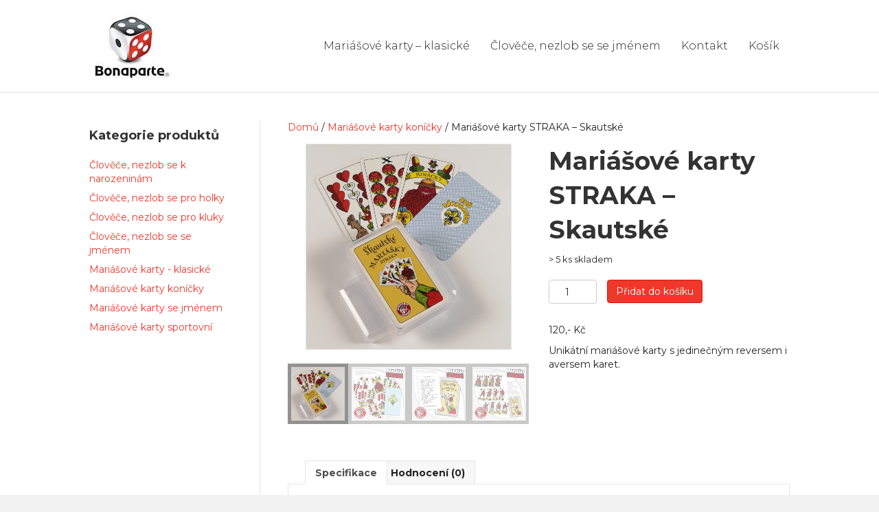

--- FILE ---
content_type: text/html; charset=UTF-8
request_url: https://bonapartedarky.cz/produkt/mariasove-karty-straka-skautske/
body_size: 25826
content:
<!DOCTYPE html><html lang="cs"><head><meta charset="UTF-8" /><meta name='viewport' content='width=device-width, initial-scale=1.0' /><meta http-equiv='X-UA-Compatible' content='IE=edge' /><link rel="profile" href="https://gmpg.org/xfn/11" /><link rel="pingback" href="https://bonapartedarky.cz/xmlrpc.php" /> <!--[if lt IE 9]> <script src="https://bonapartedarky.cz/assets/themes/bb-theme/js/html5shiv.js"></script> <script src="https://bonapartedarky.cz/assets/themes/bb-theme/js/respond.min.js"></script> <![endif]--><meta name='robots' content='index, follow, max-image-preview:large, max-snippet:-1, max-video-preview:-1' /><style>img:is([sizes="auto" i], [sizes^="auto," i]) { contain-intrinsic-size: 3000px 1500px }</style> <script data-cfasync="false" data-pagespeed-no-defer>var gtm4wp_datalayer_name = "dataLayer";
	var dataLayer = dataLayer || [];
	const gtm4wp_use_sku_instead = false;
	const gtm4wp_currency = 'CZK';
	const gtm4wp_product_per_impression = false;
	const gtm4wp_clear_ecommerce = false;</script> <title>Mariášové karty STRAKA - Skautské - Bonaparte</title><link rel="preload" as="style" href="https://fonts.googleapis.com/css?family=Montserrat%3A300%2C400%2C700&#038;subset=latin%2Clatin-ext&#038;display=swap" /><link rel="stylesheet" href="https://fonts.googleapis.com/css?family=Montserrat%3A300%2C400%2C700&#038;subset=latin%2Clatin-ext&#038;display=swap" media="print" onload="this.media='all'" /><noscript><link rel="stylesheet" href="https://fonts.googleapis.com/css?family=Montserrat%3A300%2C400%2C700&#038;subset=latin%2Clatin-ext&#038;display=swap" /></noscript><meta name="description" content="Mariášové karty skautské, které jsou ideální pro všechny milovníky této klasické karetní hry. Mariáš je hra plná strategie, napětí a zábavy." /><link rel="canonical" href="https://bonapartedarky.cz/produkt/mariasove-karty-straka-skautske/" /><meta property="og:locale" content="cs_CZ" /><meta property="og:type" content="article" /><meta property="og:title" content="Mariášové karty STRAKA - Skautské - Bonaparte" /><meta property="og:description" content="Mariášové karty skautské, které jsou ideální pro všechny milovníky této klasické karetní hry. Mariáš je hra plná strategie, napětí a zábavy." /><meta property="og:url" content="https://bonapartedarky.cz/produkt/mariasove-karty-straka-skautske/" /><meta property="og:site_name" content="Bonaparte" /><meta property="article:modified_time" content="2025-10-05T21:18:17+00:00" /><meta property="og:image" content="https://bonapartedarky.cz/assets/uploads/sites/1359/2021/08/5465_bcn_marias_straka_junacke_extra_karty-590213_1.jpg" /><meta property="og:image:width" content="1200" /><meta property="og:image:height" content="1200" /><meta property="og:image:type" content="image/jpeg" /><meta name="twitter:card" content="summary_large_image" /> <script type="application/ld+json" class="yoast-schema-graph">{"@context":"https://schema.org","@graph":[{"@type":"WebPage","@id":"https://bonapartedarky.cz/produkt/mariasove-karty-straka-skautske/","url":"https://bonapartedarky.cz/produkt/mariasove-karty-straka-skautske/","name":"Mariášové karty STRAKA - Skautské - Bonaparte","isPartOf":{"@id":"https://bonapartedarky.cz/#website"},"primaryImageOfPage":{"@id":"https://bonapartedarky.cz/produkt/mariasove-karty-straka-skautske/#primaryimage"},"image":{"@id":"https://bonapartedarky.cz/produkt/mariasove-karty-straka-skautske/#primaryimage"},"thumbnailUrl":"https://bonapartedarky.cz/assets/uploads/sites/1359/2022/04/5465_bcn_marias_straka_junacke_1-951567_1.jpg","datePublished":"2021-08-13T20:14:19+00:00","dateModified":"2025-10-05T21:18:17+00:00","description":"Mariášové karty skautské, které jsou ideální pro všechny milovníky této klasické karetní hry. Mariáš je hra plná strategie, napětí a zábavy.","breadcrumb":{"@id":"https://bonapartedarky.cz/produkt/mariasove-karty-straka-skautske/#breadcrumb"},"inLanguage":"cs","potentialAction":[{"@type":"ReadAction","target":["https://bonapartedarky.cz/produkt/mariasove-karty-straka-skautske/"]}]},{"@type":"ImageObject","inLanguage":"cs","@id":"https://bonapartedarky.cz/produkt/mariasove-karty-straka-skautske/#primaryimage","url":"https://bonapartedarky.cz/assets/uploads/sites/1359/2022/04/5465_bcn_marias_straka_junacke_1-951567_1.jpg","contentUrl":"https://bonapartedarky.cz/assets/uploads/sites/1359/2022/04/5465_bcn_marias_straka_junacke_1-951567_1.jpg","width":1200,"height":1200,"caption":"Skautské mariášové karty"},{"@type":"BreadcrumbList","@id":"https://bonapartedarky.cz/produkt/mariasove-karty-straka-skautske/#breadcrumb","itemListElement":[{"@type":"ListItem","position":1,"name":"Domů","item":"https://bonapartedarky.cz/"},{"@type":"ListItem","position":2,"name":"E-shop","item":"https://bonapartedarky.cz/eshop/"},{"@type":"ListItem","position":3,"name":"Mariášové karty STRAKA &#8211; Skautské"}]},{"@type":"WebSite","@id":"https://bonapartedarky.cz/#website","url":"https://bonapartedarky.cz/","name":"Bonaparte","description":"Bonaparte","potentialAction":[{"@type":"SearchAction","target":{"@type":"EntryPoint","urlTemplate":"https://bonapartedarky.cz/?s={search_term_string}"},"query-input":"required name=search_term_string"}],"inLanguage":"cs"}]}</script> <link rel='dns-prefetch' href='//cdnjs.cloudflare.com' /><link rel='dns-prefetch' href='//fonts.googleapis.com' /><link href='https://fonts.gstatic.com' crossorigin rel='preconnect' /><link rel="alternate" type="application/rss+xml" title="Bonaparte &raquo; RSS zdroj" href="https://bonapartedarky.cz/feed/" /><link rel="alternate" type="application/rss+xml" title="Bonaparte &raquo; RSS komentářů" href="https://bonapartedarky.cz/comments/feed/" /><link rel="alternate" type="application/rss+xml" title="Bonaparte &raquo; RSS komentářů pro Mariášové karty STRAKA &#8211; Skautské" href="https://bonapartedarky.cz/produkt/mariasove-karty-straka-skautske/feed/" /><link rel="preload" href="https://bonapartedarky.cz/assets/plugins/bb-plugin/fonts/fontawesome/5.15.4/webfonts/fa-solid-900.woff2" as="font" type="font/woff2" crossorigin="anonymous"><link rel="preload" href="https://bonapartedarky.cz/assets/plugins/bb-plugin/fonts/fontawesome/5.15.4/webfonts/fa-regular-400.woff2" as="font" type="font/woff2" crossorigin="anonymous"><link rel='stylesheet' id='wp-block-library-css' href='https://bonapartedarky.cz/wp-includes/css/dist/block-library/style.min.css' type='text/css' media='all' /><style id='wp-block-library-theme-inline-css' type='text/css'>.wp-block-audio :where(figcaption){color:#555;font-size:13px;text-align:center}.is-dark-theme .wp-block-audio :where(figcaption){color:#ffffffa6}.wp-block-audio{margin:0 0 1em}.wp-block-code{border:1px solid #ccc;border-radius:4px;font-family:Menlo,Consolas,monaco,monospace;padding:.8em 1em}.wp-block-embed :where(figcaption){color:#555;font-size:13px;text-align:center}.is-dark-theme .wp-block-embed :where(figcaption){color:#ffffffa6}.wp-block-embed{margin:0 0 1em}.blocks-gallery-caption{color:#555;font-size:13px;text-align:center}.is-dark-theme .blocks-gallery-caption{color:#ffffffa6}:root :where(.wp-block-image figcaption){color:#555;font-size:13px;text-align:center}.is-dark-theme :root :where(.wp-block-image figcaption){color:#ffffffa6}.wp-block-image{margin:0 0 1em}.wp-block-pullquote{border-bottom:4px solid;border-top:4px solid;color:currentColor;margin-bottom:1.75em}.wp-block-pullquote cite,.wp-block-pullquote footer,.wp-block-pullquote__citation{color:currentColor;font-size:.8125em;font-style:normal;text-transform:uppercase}.wp-block-quote{border-left:.25em solid;margin:0 0 1.75em;padding-left:1em}.wp-block-quote cite,.wp-block-quote footer{color:currentColor;font-size:.8125em;font-style:normal;position:relative}.wp-block-quote:where(.has-text-align-right){border-left:none;border-right:.25em solid;padding-left:0;padding-right:1em}.wp-block-quote:where(.has-text-align-center){border:none;padding-left:0}.wp-block-quote.is-large,.wp-block-quote.is-style-large,.wp-block-quote:where(.is-style-plain){border:none}.wp-block-search .wp-block-search__label{font-weight:700}.wp-block-search__button{border:1px solid #ccc;padding:.375em .625em}:where(.wp-block-group.has-background){padding:1.25em 2.375em}.wp-block-separator.has-css-opacity{opacity:.4}.wp-block-separator{border:none;border-bottom:2px solid;margin-left:auto;margin-right:auto}.wp-block-separator.has-alpha-channel-opacity{opacity:1}.wp-block-separator:not(.is-style-wide):not(.is-style-dots){width:100px}.wp-block-separator.has-background:not(.is-style-dots){border-bottom:none;height:1px}.wp-block-separator.has-background:not(.is-style-wide):not(.is-style-dots){height:2px}.wp-block-table{margin:0 0 1em}.wp-block-table td,.wp-block-table th{word-break:normal}.wp-block-table :where(figcaption){color:#555;font-size:13px;text-align:center}.is-dark-theme .wp-block-table :where(figcaption){color:#ffffffa6}.wp-block-video :where(figcaption){color:#555;font-size:13px;text-align:center}.is-dark-theme .wp-block-video :where(figcaption){color:#ffffffa6}.wp-block-video{margin:0 0 1em}:root :where(.wp-block-template-part.has-background){margin-bottom:0;margin-top:0;padding:1.25em 2.375em}</style><style id='classic-theme-styles-inline-css' type='text/css'>/*! This file is auto-generated */
.wp-block-button__link{color:#fff;background-color:#32373c;border-radius:9999px;box-shadow:none;text-decoration:none;padding:calc(.667em + 2px) calc(1.333em + 2px);font-size:1.125em}.wp-block-file__button{background:#32373c;color:#fff;text-decoration:none}</style><style id='global-styles-inline-css' type='text/css'>:root{--wp--preset--aspect-ratio--square: 1;--wp--preset--aspect-ratio--4-3: 4/3;--wp--preset--aspect-ratio--3-4: 3/4;--wp--preset--aspect-ratio--3-2: 3/2;--wp--preset--aspect-ratio--2-3: 2/3;--wp--preset--aspect-ratio--16-9: 16/9;--wp--preset--aspect-ratio--9-16: 9/16;--wp--preset--color--black: #000000;--wp--preset--color--cyan-bluish-gray: #abb8c3;--wp--preset--color--white: #ffffff;--wp--preset--color--pale-pink: #f78da7;--wp--preset--color--vivid-red: #cf2e2e;--wp--preset--color--luminous-vivid-orange: #ff6900;--wp--preset--color--luminous-vivid-amber: #fcb900;--wp--preset--color--light-green-cyan: #7bdcb5;--wp--preset--color--vivid-green-cyan: #00d084;--wp--preset--color--pale-cyan-blue: #8ed1fc;--wp--preset--color--vivid-cyan-blue: #0693e3;--wp--preset--color--vivid-purple: #9b51e0;--wp--preset--gradient--vivid-cyan-blue-to-vivid-purple: linear-gradient(135deg,rgba(6,147,227,1) 0%,rgb(155,81,224) 100%);--wp--preset--gradient--light-green-cyan-to-vivid-green-cyan: linear-gradient(135deg,rgb(122,220,180) 0%,rgb(0,208,130) 100%);--wp--preset--gradient--luminous-vivid-amber-to-luminous-vivid-orange: linear-gradient(135deg,rgba(252,185,0,1) 0%,rgba(255,105,0,1) 100%);--wp--preset--gradient--luminous-vivid-orange-to-vivid-red: linear-gradient(135deg,rgba(255,105,0,1) 0%,rgb(207,46,46) 100%);--wp--preset--gradient--very-light-gray-to-cyan-bluish-gray: linear-gradient(135deg,rgb(238,238,238) 0%,rgb(169,184,195) 100%);--wp--preset--gradient--cool-to-warm-spectrum: linear-gradient(135deg,rgb(74,234,220) 0%,rgb(151,120,209) 20%,rgb(207,42,186) 40%,rgb(238,44,130) 60%,rgb(251,105,98) 80%,rgb(254,248,76) 100%);--wp--preset--gradient--blush-light-purple: linear-gradient(135deg,rgb(255,206,236) 0%,rgb(152,150,240) 100%);--wp--preset--gradient--blush-bordeaux: linear-gradient(135deg,rgb(254,205,165) 0%,rgb(254,45,45) 50%,rgb(107,0,62) 100%);--wp--preset--gradient--luminous-dusk: linear-gradient(135deg,rgb(255,203,112) 0%,rgb(199,81,192) 50%,rgb(65,88,208) 100%);--wp--preset--gradient--pale-ocean: linear-gradient(135deg,rgb(255,245,203) 0%,rgb(182,227,212) 50%,rgb(51,167,181) 100%);--wp--preset--gradient--electric-grass: linear-gradient(135deg,rgb(202,248,128) 0%,rgb(113,206,126) 100%);--wp--preset--gradient--midnight: linear-gradient(135deg,rgb(2,3,129) 0%,rgb(40,116,252) 100%);--wp--preset--font-size--small: 13px;--wp--preset--font-size--medium: 20px;--wp--preset--font-size--large: 36px;--wp--preset--font-size--x-large: 42px;--wp--preset--spacing--20: 0.44rem;--wp--preset--spacing--30: 0.67rem;--wp--preset--spacing--40: 1rem;--wp--preset--spacing--50: 1.5rem;--wp--preset--spacing--60: 2.25rem;--wp--preset--spacing--70: 3.38rem;--wp--preset--spacing--80: 5.06rem;--wp--preset--shadow--natural: 6px 6px 9px rgba(0, 0, 0, 0.2);--wp--preset--shadow--deep: 12px 12px 50px rgba(0, 0, 0, 0.4);--wp--preset--shadow--sharp: 6px 6px 0px rgba(0, 0, 0, 0.2);--wp--preset--shadow--outlined: 6px 6px 0px -3px rgba(255, 255, 255, 1), 6px 6px rgba(0, 0, 0, 1);--wp--preset--shadow--crisp: 6px 6px 0px rgba(0, 0, 0, 1);}:where(.is-layout-flex){gap: 0.5em;}:where(.is-layout-grid){gap: 0.5em;}body .is-layout-flex{display: flex;}.is-layout-flex{flex-wrap: wrap;align-items: center;}.is-layout-flex > :is(*, div){margin: 0;}body .is-layout-grid{display: grid;}.is-layout-grid > :is(*, div){margin: 0;}:where(.wp-block-columns.is-layout-flex){gap: 2em;}:where(.wp-block-columns.is-layout-grid){gap: 2em;}:where(.wp-block-post-template.is-layout-flex){gap: 1.25em;}:where(.wp-block-post-template.is-layout-grid){gap: 1.25em;}.has-black-color{color: var(--wp--preset--color--black) !important;}.has-cyan-bluish-gray-color{color: var(--wp--preset--color--cyan-bluish-gray) !important;}.has-white-color{color: var(--wp--preset--color--white) !important;}.has-pale-pink-color{color: var(--wp--preset--color--pale-pink) !important;}.has-vivid-red-color{color: var(--wp--preset--color--vivid-red) !important;}.has-luminous-vivid-orange-color{color: var(--wp--preset--color--luminous-vivid-orange) !important;}.has-luminous-vivid-amber-color{color: var(--wp--preset--color--luminous-vivid-amber) !important;}.has-light-green-cyan-color{color: var(--wp--preset--color--light-green-cyan) !important;}.has-vivid-green-cyan-color{color: var(--wp--preset--color--vivid-green-cyan) !important;}.has-pale-cyan-blue-color{color: var(--wp--preset--color--pale-cyan-blue) !important;}.has-vivid-cyan-blue-color{color: var(--wp--preset--color--vivid-cyan-blue) !important;}.has-vivid-purple-color{color: var(--wp--preset--color--vivid-purple) !important;}.has-black-background-color{background-color: var(--wp--preset--color--black) !important;}.has-cyan-bluish-gray-background-color{background-color: var(--wp--preset--color--cyan-bluish-gray) !important;}.has-white-background-color{background-color: var(--wp--preset--color--white) !important;}.has-pale-pink-background-color{background-color: var(--wp--preset--color--pale-pink) !important;}.has-vivid-red-background-color{background-color: var(--wp--preset--color--vivid-red) !important;}.has-luminous-vivid-orange-background-color{background-color: var(--wp--preset--color--luminous-vivid-orange) !important;}.has-luminous-vivid-amber-background-color{background-color: var(--wp--preset--color--luminous-vivid-amber) !important;}.has-light-green-cyan-background-color{background-color: var(--wp--preset--color--light-green-cyan) !important;}.has-vivid-green-cyan-background-color{background-color: var(--wp--preset--color--vivid-green-cyan) !important;}.has-pale-cyan-blue-background-color{background-color: var(--wp--preset--color--pale-cyan-blue) !important;}.has-vivid-cyan-blue-background-color{background-color: var(--wp--preset--color--vivid-cyan-blue) !important;}.has-vivid-purple-background-color{background-color: var(--wp--preset--color--vivid-purple) !important;}.has-black-border-color{border-color: var(--wp--preset--color--black) !important;}.has-cyan-bluish-gray-border-color{border-color: var(--wp--preset--color--cyan-bluish-gray) !important;}.has-white-border-color{border-color: var(--wp--preset--color--white) !important;}.has-pale-pink-border-color{border-color: var(--wp--preset--color--pale-pink) !important;}.has-vivid-red-border-color{border-color: var(--wp--preset--color--vivid-red) !important;}.has-luminous-vivid-orange-border-color{border-color: var(--wp--preset--color--luminous-vivid-orange) !important;}.has-luminous-vivid-amber-border-color{border-color: var(--wp--preset--color--luminous-vivid-amber) !important;}.has-light-green-cyan-border-color{border-color: var(--wp--preset--color--light-green-cyan) !important;}.has-vivid-green-cyan-border-color{border-color: var(--wp--preset--color--vivid-green-cyan) !important;}.has-pale-cyan-blue-border-color{border-color: var(--wp--preset--color--pale-cyan-blue) !important;}.has-vivid-cyan-blue-border-color{border-color: var(--wp--preset--color--vivid-cyan-blue) !important;}.has-vivid-purple-border-color{border-color: var(--wp--preset--color--vivid-purple) !important;}.has-vivid-cyan-blue-to-vivid-purple-gradient-background{background: var(--wp--preset--gradient--vivid-cyan-blue-to-vivid-purple) !important;}.has-light-green-cyan-to-vivid-green-cyan-gradient-background{background: var(--wp--preset--gradient--light-green-cyan-to-vivid-green-cyan) !important;}.has-luminous-vivid-amber-to-luminous-vivid-orange-gradient-background{background: var(--wp--preset--gradient--luminous-vivid-amber-to-luminous-vivid-orange) !important;}.has-luminous-vivid-orange-to-vivid-red-gradient-background{background: var(--wp--preset--gradient--luminous-vivid-orange-to-vivid-red) !important;}.has-very-light-gray-to-cyan-bluish-gray-gradient-background{background: var(--wp--preset--gradient--very-light-gray-to-cyan-bluish-gray) !important;}.has-cool-to-warm-spectrum-gradient-background{background: var(--wp--preset--gradient--cool-to-warm-spectrum) !important;}.has-blush-light-purple-gradient-background{background: var(--wp--preset--gradient--blush-light-purple) !important;}.has-blush-bordeaux-gradient-background{background: var(--wp--preset--gradient--blush-bordeaux) !important;}.has-luminous-dusk-gradient-background{background: var(--wp--preset--gradient--luminous-dusk) !important;}.has-pale-ocean-gradient-background{background: var(--wp--preset--gradient--pale-ocean) !important;}.has-electric-grass-gradient-background{background: var(--wp--preset--gradient--electric-grass) !important;}.has-midnight-gradient-background{background: var(--wp--preset--gradient--midnight) !important;}.has-small-font-size{font-size: var(--wp--preset--font-size--small) !important;}.has-medium-font-size{font-size: var(--wp--preset--font-size--medium) !important;}.has-large-font-size{font-size: var(--wp--preset--font-size--large) !important;}.has-x-large-font-size{font-size: var(--wp--preset--font-size--x-large) !important;}
:where(.wp-block-post-template.is-layout-flex){gap: 1.25em;}:where(.wp-block-post-template.is-layout-grid){gap: 1.25em;}
:where(.wp-block-columns.is-layout-flex){gap: 2em;}:where(.wp-block-columns.is-layout-grid){gap: 2em;}
:root :where(.wp-block-pullquote){font-size: 1.5em;line-height: 1.6;}</style><link rel='stylesheet' id='mw-global-css' href='https://bonapartedarky.cz/assets/cache/autoptimize/1359/css/autoptimize_single_20d6cb79abc6d33651efffea111a59b0.css' type='text/css' media='all' /><link rel='stylesheet' id='mw-site-specific-style-css' href='https://bonapartedarky.cz/assets/cache/autoptimize/1359/css/autoptimize_single_10ead0f69aa0749170ac505c82812734.css' type='text/css' media='all' /><link rel='stylesheet' id='dashicons-css' href='https://bonapartedarky.cz/wp-includes/css/dashicons.min.css' type='text/css' media='all' /><link rel='stylesheet' id='slick-twist-css' href='https://bonapartedarky.cz/assets/cache/autoptimize/1359/css/autoptimize_single_17d937da31b58d862f26ea718348a463.css' type='text/css' media='all' /><link rel='stylesheet' id='twist-css' href='https://bonapartedarky.cz/assets/cache/autoptimize/1359/css/autoptimize_single_ca77d2788d7717ee002ea9c3638b327b.css' type='text/css' media='all' /><link rel='stylesheet' id='photoswipe-css' href='https://bonapartedarky.cz/assets/plugins/woocommerce/assets/css/photoswipe/photoswipe.min.css' type='text/css' media='all' /><link rel='stylesheet' id='photoswipe-default-skin-css' href='https://bonapartedarky.cz/assets/plugins/woocommerce/assets/css/photoswipe/default-skin/default-skin.min.css' type='text/css' media='all' /><link rel='stylesheet' id='woocommerce-layout-css' href='https://bonapartedarky.cz/assets/cache/autoptimize/1359/css/autoptimize_single_e98f5279cacaef826050eb2595082e77.css' type='text/css' media='all' /><link rel='stylesheet' id='woocommerce-smallscreen-css' href='https://bonapartedarky.cz/assets/cache/autoptimize/1359/css/autoptimize_single_59d266c0ea580aae1113acb3761f7ad5.css' type='text/css' media='only screen and (max-width: 767px)' /><link rel='stylesheet' id='woocommerce-general-css' href='https://bonapartedarky.cz/assets/cache/autoptimize/1359/css/autoptimize_single_213126d360160f3d4e14446e52dcea9e.css' type='text/css' media='all' /><style id='woocommerce-inline-inline-css' type='text/css'>.woocommerce form .form-row .required { visibility: visible; }</style><link rel='stylesheet' id='cmplz-general-css' href='https://bonapartedarky.cz/assets/plugins/complianz-gdpr-premium/assets/css/cookieblocker.min.css' type='text/css' media='all' /><link rel='stylesheet' id='font-awesome-5-css' href='https://bonapartedarky.cz/assets/plugins/bb-plugin/fonts/fontawesome/5.15.4/css/all.min.css?ver=2.8.6.1' type='text/css' media='all' /><link rel='stylesheet' id='fl-builder-layout-bundle-31f01883dadb48e27d7243274198dea8-css' href='https://bonapartedarky.cz/assets/cache/autoptimize/1359/css/autoptimize_single_31f01883dadb48e27d7243274198dea8.css?ver=2.8.6.1-1.4.11.2' type='text/css' media='all' /><link rel='stylesheet' id='featherlight-css-css' href='https://bonapartedarky.cz/assets/plugins/mujweb/lib/featherlight/featherlight.min.css' type='text/css' media='all' /><link rel='stylesheet' id='tooltipster-css' href='https://bonapartedarky.cz/assets/plugins/mujweb/lib/tooltipster/dist/css/tooltipster.bundle.min.css' type='text/css' media='all' /><link rel='stylesheet' id='tooltipster-punk-css' href='https://bonapartedarky.cz/assets/plugins/mujweb/lib/tooltipster/dist/css/plugins/tooltipster/sideTip/themes/tooltipster-sideTip-punk.min.css' type='text/css' media='all' /><link rel='stylesheet' id='js-offcanvas-css' href='https://bonapartedarky.cz/assets/cache/autoptimize/1359/css/autoptimize_single_a82819fc089f3e5db2eb34476808ba44.css' type='text/css' media='all' /><link rel='stylesheet' id='brands-styles-css' href='https://bonapartedarky.cz/assets/cache/autoptimize/1359/css/autoptimize_single_48d56016b20f151be4f24ba6d0eb1be4.css' type='text/css' media='all' /><link rel='stylesheet' id='wc-bundle-style-css' href='https://bonapartedarky.cz/assets/cache/autoptimize/1359/css/autoptimize_single_7d66b6ac3f304f5c7c265c16bc218fd1.css' type='text/css' media='all' /><link rel='stylesheet' id='jquery-magnificpopup-css' href='https://bonapartedarky.cz/assets/cache/autoptimize/1359/css/autoptimize_single_e3773b4604f13b836ddbc934b913e0f1.css?ver=2.8.6.1' type='text/css' media='all' /><link rel='stylesheet' id='bootstrap-css' href='https://bonapartedarky.cz/assets/themes/bb-theme/css/bootstrap.min.css?ver=1.7.3' type='text/css' media='all' /><link rel='stylesheet' id='fl-automator-skin-css' href='https://bonapartedarky.cz/assets/cache/autoptimize/1359/css/autoptimize_single_c3a053a3d55b0a3c154d0a174a0447f8.css?ver=1.7.3' type='text/css' media='all' /> <script defer type="text/javascript" src="https://bonapartedarky.cz/assets/plugins/svg-support/vendor/DOMPurify/DOMPurify.min.js" id="bodhi-dompurify-library-js"></script> <script type="text/javascript" src="https://bonapartedarky.cz/wp-includes/js/jquery/jquery.min.js" id="jquery-core-js"></script> <script defer type="text/javascript" src="https://bonapartedarky.cz/wp-includes/js/jquery/jquery-migrate.min.js" id="jquery-migrate-js"></script> <script defer type="text/javascript" src="https://bonapartedarky.cz/assets/plugins/svg-support/js/min/svgs-inline-min.js" id="bodhi_svg_inline-js"></script> <script defer id="bodhi_svg_inline-js-after" src="[data-uri]"></script> <script defer type="text/javascript" src="https://bonapartedarky.cz/assets/plugins/twist/assets/slick.min.js" id="slick-js-js"></script> <script defer type="text/javascript" src="https://bonapartedarky.cz/assets/plugins/twist/assets/venobox.min.js" id="venobox-js-js"></script> <script type="text/javascript" src="https://bonapartedarky.cz/assets/plugins/woocommerce/assets/js/zoom/jquery.zoom.min.js" id="zoom-js" defer="defer" data-wp-strategy="defer"></script> <script type="text/javascript" src="https://bonapartedarky.cz/assets/plugins/woocommerce/assets/js/flexslider/jquery.flexslider.min.js" id="flexslider-js" defer="defer" data-wp-strategy="defer"></script> <script type="text/javascript" src="https://bonapartedarky.cz/assets/plugins/woocommerce/assets/js/photoswipe/photoswipe.min.js" id="photoswipe-js" defer="defer" data-wp-strategy="defer"></script> <script type="text/javascript" src="https://bonapartedarky.cz/assets/plugins/woocommerce/assets/js/photoswipe/photoswipe-ui-default.min.js" id="photoswipe-ui-default-js" defer="defer" data-wp-strategy="defer"></script> <script defer id="wc-single-product-js-extra" src="[data-uri]"></script> <script type="text/javascript" src="https://bonapartedarky.cz/assets/plugins/woocommerce/assets/js/frontend/single-product.min.js" id="wc-single-product-js" defer="defer" data-wp-strategy="defer"></script> <script type="text/javascript" src="https://bonapartedarky.cz/assets/plugins/woocommerce/assets/js/jquery-blockui/jquery.blockUI.min.js" id="jquery-blockui-js" defer="defer" data-wp-strategy="defer"></script> <script type="text/javascript" src="https://bonapartedarky.cz/assets/plugins/woocommerce/assets/js/js-cookie/js.cookie.min.js" id="js-cookie-js" defer="defer" data-wp-strategy="defer"></script> <script defer id="woocommerce-js-extra" src="[data-uri]"></script> <script type="text/javascript" src="https://bonapartedarky.cz/assets/plugins/woocommerce/assets/js/frontend/woocommerce.min.js" id="woocommerce-js" defer="defer" data-wp-strategy="defer"></script> <link rel="https://api.w.org/" href="https://bonapartedarky.cz/wp-json/" /><link rel="alternate" title="JSON" type="application/json" href="https://bonapartedarky.cz/wp-json/wp/v2/product/5465" /><link rel="EditURI" type="application/rsd+xml" title="RSD" href="https://bonapartedarky.cz/xmlrpc.php?rsd" /><link rel='shortlink' href='https://bonapartedarky.cz/?p=5465' /><link rel="alternate" title="oEmbed (JSON)" type="application/json+oembed" href="https://bonapartedarky.cz/wp-json/oembed/1.0/embed?url=https%3A%2F%2Fbonapartedarky.cz%2Fprodukt%2Fmariasove-karty-straka-skautske%2F" /><link rel="alternate" title="oEmbed (XML)" type="text/xml+oembed" href="https://bonapartedarky.cz/wp-json/oembed/1.0/embed?url=https%3A%2F%2Fbonapartedarky.cz%2Fprodukt%2Fmariasove-karty-straka-skautske%2F&#038;format=xml" /><style>.cmplz-hidden {
					display: none !important;
				}</style>
 <script data-cfasync="false" data-pagespeed-no-defer>var dataLayer_content = {"pagePostType":"product","pagePostType2":"single-product","pagePostAuthor":"Václav Greif","customerTotalOrders":0,"customerTotalOrderValue":0,"customerFirstName":"","customerLastName":"","customerBillingFirstName":"","customerBillingLastName":"","customerBillingCompany":"","customerBillingAddress1":"","customerBillingAddress2":"","customerBillingCity":"","customerBillingState":"","customerBillingPostcode":"","customerBillingCountry":"","customerBillingEmail":"","customerBillingEmailHash":"e3b0c44298fc1c149afbf4c8996fb92427ae41e4649b934ca495991b7852b855","customerBillingPhone":"","customerShippingFirstName":"","customerShippingLastName":"","customerShippingCompany":"","customerShippingAddress1":"","customerShippingAddress2":"","customerShippingCity":"","customerShippingState":"","customerShippingPostcode":"","customerShippingCountry":"","cartContent":{"totals":{"applied_coupons":[],"discount_total":0,"subtotal":0,"total":0},"items":[]},"productRatingCounts":[],"productAverageRating":0,"productReviewCount":0,"productType":"simple","productIsVariable":0};
	dataLayer.push( dataLayer_content );</script> <script defer src="[data-uri]"></script>  <noscript><style>.woocommerce-product-gallery{ opacity: 1 !important; }</style></noscript><style type="text/css">.recentcomments a{display:inline !important;padding:0 !important;margin:0 !important;}</style> <script defer src="[data-uri]"></script> <style type="text/css" id="wp-custom-css">.woocommerce .quantity input.qty, .woocommerce-page .quantity input.qty {
	width: 70px;
}</style> <script defer src="[data-uri]"></script>    <script defer src="https://www.googletagmanager.com/gtag/js?id=G-DH6RCJVVXQ"></script> <script defer src="[data-uri]"></script>  <script defer src="[data-uri]"></script> </head><body data-cmplz=1 class="product-template-default single single-product postid-5465 theme-bb-theme fl-builder-2-8-6-1 fl-themer-1-4-11-2 fl-theme-1-7-3 woocommerce woocommerce-page woocommerce-no-js fl-theme-builder-footer fl-theme-builder-footer-footer fl-framework-bootstrap fl-preset-default fl-full-width woo-4" itemscope="itemscope" itemtype="https://schema.org/WebPage"> <noscript><iframe src="https://www.googletagmanager.com/ns.html?id=GTM-NT8P99Z"
height="0" width="0" style="display:none;visibility:hidden"></iframe></noscript><div class="fl-page"><header class="fl-page-header fl-page-header-fixed fl-page-nav-right fl-page-nav-toggle-icon fl-page-nav-toggle-visible-mobile"><div class="fl-page-header-wrap"><div class="fl-page-header-container container"><div class="fl-page-header-row row"><div class="fl-page-logo-wrap col-md-3 col-sm-12"><div class="fl-page-header-logo"> <a href="https://bonapartedarky.cz/"><img data-no-lazy="1" class="fl-logo-img" itemscope itemtype="https://schema.org/ImageObject" src="https://bonapartedarky.cz/assets/uploads/sites/1359/2021/04/75952logo-bonaparte-upgrade-2013-bar-1.jpg" data-retina="" alt="Bonaparte" /><meta itemprop="name" content="Bonaparte" /></a></div></div><div class="fl-page-fixed-nav-wrap col-md-9 col-sm-12"><div class="fl-page-nav-wrap"><nav class="fl-page-nav fl-nav navbar navbar-default" role="navigation" aria-label="Menu záhlaví"> <button type="button" class="navbar-toggle" data-toggle="collapse" data-target=".fl-page-nav-collapse"> <span><i class="fas fa-bars"></i></span> </button><div class="fl-page-nav-collapse collapse navbar-collapse"><ul id="menu-hlavni-menu" class="nav navbar-nav navbar-right menu"><li id="menu-item-6564" class="menu-item menu-item-type-taxonomy menu-item-object-product_cat menu-item-6564 nav-item"><a href="https://bonapartedarky.cz/kategorie-produktu/mariasove-karty-klasicke/" class="nav-link">Mariášové karty &#8211; klasické</a></li><li id="menu-item-6603" class="menu-item menu-item-type-taxonomy menu-item-object-product_cat menu-item-6603 nav-item"><a href="https://bonapartedarky.cz/kategorie-produktu/clovece-nezlob-se-se-jmenem/" class="nav-link">Člověče, nezlob se se jménem</a></li><li id="menu-item-54" class="menu-item menu-item-type-post_type menu-item-object-page menu-item-54 nav-item"><a href="https://bonapartedarky.cz/contact/" class="nav-link">Kontakt</a></li><li id="menu-item-1611" class="menu-item menu-item-type-post_type menu-item-object-page menu-item-1611 nav-item"><a href="https://bonapartedarky.cz/kosik/" class="nav-link">Košík</a></li></ul></div></nav></div></div></div></div></div></header><header class="fl-page-header fl-page-header-primary fl-page-nav-right fl-page-nav-toggle-icon fl-page-nav-toggle-visible-mobile" data-fl-distance=50 itemscope="itemscope" itemtype="http://schema.org/WPHeader"><div class="fl-page-header-wrap"><div class="fl-page-header-container container"><div class="fl-page-header-row row"><div class="col-md-4 col-sm-12 fl-page-header-logo-col"><div class="fl-page-header-logo" itemscope="itemscope" itemtype="http://schema.org/Organization"> <a href="https://bonapartedarky.cz/" itemprop="url"><img data-no-lazy="1" class="fl-logo-img" itemscope itemtype="https://schema.org/ImageObject" src="https://bonapartedarky.cz/assets/uploads/sites/1359/2021/04/75952logo-bonaparte-upgrade-2013-bar-1.jpg" data-retina="" alt="Bonaparte" /><meta itemprop="name" content="Bonaparte" /></a></div></div><div class="fl-page-nav-col col-md-8 col-sm-12"><div class="fl-page-nav-wrap"><nav class="fl-page-nav fl-nav navbar navbar-default" itemscope="itemscope" itemtype="http://schema.org/SiteNavigationElement"> <button type="button" class="navbar-toggle" data-toggle="collapse" data-target=".fl-page-nav-collapse"> <span><i class="fas fa-bars"></i></span> </button><div class="fl-page-nav-collapse collapse navbar-collapse"><ul id="menu-hlavni-menu-1" class="nav navbar-nav navbar-right menu"><li class="menu-item menu-item-type-taxonomy menu-item-object-product_cat menu-item-6564 nav-item"><a href="https://bonapartedarky.cz/kategorie-produktu/mariasove-karty-klasicke/" class="nav-link">Mariášové karty &#8211; klasické</a></li><li class="menu-item menu-item-type-taxonomy menu-item-object-product_cat menu-item-6603 nav-item"><a href="https://bonapartedarky.cz/kategorie-produktu/clovece-nezlob-se-se-jmenem/" class="nav-link">Člověče, nezlob se se jménem</a></li><li class="menu-item menu-item-type-post_type menu-item-object-page menu-item-54 nav-item"><a href="https://bonapartedarky.cz/contact/" class="nav-link">Kontakt</a></li><li class="menu-item menu-item-type-post_type menu-item-object-page menu-item-1611 nav-item"><a href="https://bonapartedarky.cz/kosik/" class="nav-link">Košík</a></li></ul></div></nav></div></div></div></div></div></header><div class="fl-page-content" itemprop="mainContentOfPage"><div class="container"><div class="row"><div class="fl-sidebar fl-sidebar-left fl-sidebar-display-desktop col-md-3" itemscope="itemscope" itemtype="https://schema.org/WPSideBar"><aside id="woocommerce_product_categories-2" class="fl-widget woocommerce widget_product_categories"><h4 class="fl-widget-title">Kategorie produktů</h4><ul class="product-categories"><li class="cat-item cat-item-203"><a href="https://bonapartedarky.cz/kategorie-produktu/clovece-nezlob-se-k-narozeninam/">Člověče, nezlob se k narozeninám</a></li><li class="cat-item cat-item-204"><a href="https://bonapartedarky.cz/kategorie-produktu/clovece-nezlob-se-pro-holky/">Člověče, nezlob se pro holky</a></li><li class="cat-item cat-item-205"><a href="https://bonapartedarky.cz/kategorie-produktu/clovece-nezlob-se-pro-kluky/">Člověče, nezlob se pro kluky</a></li><li class="cat-item cat-item-206"><a href="https://bonapartedarky.cz/kategorie-produktu/clovece-nezlob-se-se-jmenem/">Člověče, nezlob se se jménem</a></li><li class="cat-item cat-item-211"><a href="https://bonapartedarky.cz/kategorie-produktu/mariasove-karty-klasicke/">Mariášové karty - klasické</a></li><li class="cat-item cat-item-208 current-cat"><a href="https://bonapartedarky.cz/kategorie-produktu/mariasove-karty-konicky/">Mariášové karty koníčky</a></li><li class="cat-item cat-item-209"><a href="https://bonapartedarky.cz/kategorie-produktu/mariasove-karty-se-jmenem/">Mariášové karty se jménem</a></li><li class="cat-item cat-item-207"><a href="https://bonapartedarky.cz/kategorie-produktu/mariasove-karty-sportovni/">Mariášové karty sportovní</a></li></ul></aside></div><div class="fl-content fl-content-right col-md-9"><nav class="woocommerce-breadcrumb" aria-label="Breadcrumb"><a href="https://bonapartedarky.cz">Domů</a>&nbsp;&#47;&nbsp;<a href="https://bonapartedarky.cz/kategorie-produktu/mariasove-karty-konicky/">Mariášové karty koníčky</a>&nbsp;&#47;&nbsp;Mariášové karty STRAKA &#8211; Skautské</nav><div class="woocommerce-notices-wrapper"></div><div id="product-5465" class="product type-product post-5465 status-publish first instock product_cat-mariasove-karty-konicky has-post-thumbnail taxable shipping-taxable purchasable product-type-simple"><div class="images twist-wrap "><div class="twist-pgs" ><div class="woocommerce-product-gallery__image single-product-main-image"> <a  class="venobox " href="https://bonapartedarky.cz/assets/uploads/sites/1359/2022/04/5465_bcn_marias_straka_junacke_1-951567_1.jpg"  data-title="mariasove-karty-skautske" data-gall="pgs-thumbs" ><img width="1200" height="1200" src="https://bonapartedarky.cz/assets/uploads/sites/1359/2022/04/5465_bcn_marias_straka_junacke_1-951567_1.jpg" class="attachment-shop_single size-shop_single wp-post-image" alt="Skautské mariášové karty" data-tzoom="https://bonapartedarky.cz/assets/uploads/sites/1359/2022/04/5465_bcn_marias_straka_junacke_1-951567_1.jpg" decoding="async" fetchpriority="high" /></a></div><div> <a class="venobox " href="https://bonapartedarky.cz/assets/uploads/sites/1359/2021/08/5465_bcn_marias_straka_junacke_extra_karty-590213_1.jpg"  data-title="mariasove-karty-skaut" data-gall="pgs-thumbs" ><img data-lazy="https://bonapartedarky.cz/assets/uploads/sites/1359/2021/08/5465_bcn_marias_straka_junacke_extra_karty-590213_1.jpg" data-tzoom="https://bonapartedarky.cz/assets/uploads/sites/1359/2021/08/5465_bcn_marias_straka_junacke_extra_karty-590213_1.jpg" ></a></div><div> <a class="venobox " href="https://bonapartedarky.cz/assets/uploads/sites/1359/2021/08/5465_bcn_marias_straka_junacke_extra_text-464842_1.jpg"  data-title="BCN_Marias_STRAKA_JUNACKE_EXTRA_text.jpg" data-gall="pgs-thumbs" ><img data-lazy="https://bonapartedarky.cz/assets/uploads/sites/1359/2021/08/5465_bcn_marias_straka_junacke_extra_text-464842_1.jpg" data-tzoom="https://bonapartedarky.cz/assets/uploads/sites/1359/2021/08/5465_bcn_marias_straka_junacke_extra_text-464842_1.jpg" ></a></div><div> <a class="venobox " href="https://bonapartedarky.cz/assets/uploads/sites/1359/2021/08/5465_bcn_marias_straka_junacke_karty-561663_1.jpg"  data-title="BCN_Marias_STRAKA_JUNACKE_karty.jpg" data-gall="pgs-thumbs" ><img data-lazy="https://bonapartedarky.cz/assets/uploads/sites/1359/2021/08/5465_bcn_marias_straka_junacke_karty-561663_1.jpg" data-tzoom="https://bonapartedarky.cz/assets/uploads/sites/1359/2021/08/5465_bcn_marias_straka_junacke_karty-561663_1.jpg" ></a></div></div><div class="slider-nav" id="slide-nav-pgs"  ><div> <a class="product-gallery__image_thumb  " data-title="mariasove-karty-skautske" data-gall="pgs-thumbs" data-href="https://bonapartedarky.cz/assets/uploads/sites/1359/2022/04/5465_bcn_marias_straka_junacke_1-951567_1.jpg"  ><img width="1200" height="1200" src="https://bonapartedarky.cz/assets/uploads/sites/1359/2022/04/5465_bcn_marias_straka_junacke_1-951567_1.jpg" class="attachment-shop_thumbnail size-shop_thumbnail wp-post-image" alt="Skautské mariášové karty" pgs="" decoding="async" /></a></div><div><a class=" " data-title="mariasove-karty-skaut" data-gall="pgs-thumbs" data-href="https://bonapartedarky.cz/assets/uploads/sites/1359/2021/08/5465_bcn_marias_straka_junacke_extra_karty-590213_1.jpg" ><img src="https://bonapartedarky.cz/assets/uploads/sites/1359/2021/08/5465_bcn_marias_straka_junacke_extra_karty-590213_1.jpg"></a></div><div><a class=" " data-title="BCN_Marias_STRAKA_JUNACKE_EXTRA_text.jpg" data-gall="pgs-thumbs" data-href="https://bonapartedarky.cz/assets/uploads/sites/1359/2021/08/5465_bcn_marias_straka_junacke_extra_text-464842_1.jpg" ><img src="https://bonapartedarky.cz/assets/uploads/sites/1359/2021/08/5465_bcn_marias_straka_junacke_extra_text-464842_1.jpg"></a></div><div><a class=" " data-title="BCN_Marias_STRAKA_JUNACKE_karty.jpg" data-gall="pgs-thumbs" data-href="https://bonapartedarky.cz/assets/uploads/sites/1359/2021/08/5465_bcn_marias_straka_junacke_karty-561663_1.jpg" ><img src="https://bonapartedarky.cz/assets/uploads/sites/1359/2021/08/5465_bcn_marias_straka_junacke_karty-561663_1.jpg"></a></div></div></div> <script defer src="[data-uri]"></script> <style>.slider-nav:hover .btn-prev,.slider-nav:hover .btn-next {  
    margin: 0px;
	}



	.twist-video-thumb:after{
		color: #e54634;
	}

	.btn-prev, .btn-next{
		color: #fff;
		background:#000;
	}
	.slick-prev:before, .slick-next:before{
		color: #fff;
		
	}

#slide-nav-pgs img {width: auto;}</style><div class="summary entry-summary"><h1 class="product_title entry-title">Mariášové karty STRAKA &#8211; Skautské</h1><p class="stock in-stock">&gt; 5 ks skladem</p><form class="cart" action="https://bonapartedarky.cz/produkt/mariasove-karty-straka-skautske/" method="post" enctype='multipart/form-data'><div class="quantity"> <label class="screen-reader-text" for="quantity_696f7228b770d">Mariášové karty STRAKA - Skautské množství</label> <input
 type="number"
 id="quantity_696f7228b770d"
 class="input-text qty text"
 name="quantity"
 value="1"
 aria-label="Množství"
 min="1"
 max="8"
 step="1"
 placeholder=""
 inputmode="numeric"
 autocomplete="off"
 /></div> <button type="submit" name="add-to-cart" value="5465" class="single_add_to_cart_button button alt">Přidat do košíku</button> <input type="hidden" name="gtm4wp_product_data" value="{&quot;internal_id&quot;:5465,&quot;item_id&quot;:5465,&quot;item_name&quot;:&quot;Mari\u00e1\u0161ov\u00e9 karty STRAKA - Skautsk\u00e9&quot;,&quot;sku&quot;:&quot;00857&quot;,&quot;price&quot;:120,&quot;stocklevel&quot;:8,&quot;stockstatus&quot;:&quot;instock&quot;,&quot;google_business_vertical&quot;:&quot;retail&quot;,&quot;item_category&quot;:&quot;Mari\u00e1\u0161ov\u00e9 karty kon\u00ed\u010dky&quot;,&quot;id&quot;:5465}" /></form><p class="price"><span class="woocommerce-Price-amount amount"><bdi>120<span class="woocommerce-Price-currencySymbol">,- Kč </span></bdi></span></p><div class="woocommerce-product-details__short-description"><p>Unikátní mariášové karty s jedinečným reversem i aversem karet.</p></div></div><div class="woocommerce-tabs wc-tabs-wrapper"><ul class="tabs wc-tabs" role="tablist"><li role="presentation" class="description_tab" id="tab-title-description"> <a href="#tab-description" role="tab" aria-controls="tab-description"> Specifikace </a></li><li role="presentation" class="reviews_tab" id="tab-title-reviews"> <a href="#tab-reviews" role="tab" aria-controls="tab-reviews"> Hodnocení (0) </a></li></ul><div class="woocommerce-Tabs-panel woocommerce-Tabs-panel--description panel entry-content wc-tab" id="tab-description" role="tabpanel" aria-labelledby="tab-title-description"><h2>Popis</h2><p>Mariášové karty jednohlavé, 59×99 mm <br /> Počet karet: 32 hracích + titulka + karta s návodem = 34 karet<br /> Tisk na karetním kartonu. Balení do plastové krabičky.</p></div><div class="woocommerce-Tabs-panel woocommerce-Tabs-panel--reviews panel entry-content wc-tab" id="tab-reviews" role="tabpanel" aria-labelledby="tab-title-reviews"><div id="reviews" class="woocommerce-Reviews"><div id="comments"><h2 class="woocommerce-Reviews-title"> Recenze</h2><p class="woocommerce-noreviews">Zatím zde nejsou žádné recenze.</p></div><div id="review_form_wrapper"><div id="review_form"><div id="respond" class="comment-respond"> <span id="reply-title" class="comment-reply-title" role="heading" aria-level="3">Buďte první, kdo ohodnotí &bdquo;Mariášové karty STRAKA &#8211; Skautské&ldquo; <small><a rel="nofollow" id="cancel-comment-reply-link" href="/produkt/mariasove-karty-straka-skautske/#respond" style="display:none;">Zrušit odpověď na komentář</a></small></span><form action="https://bonapartedarky.cz/wp-comments-post.php" method="post" id="commentform" class="comment-form"><p class="comment-notes"><span id="email-notes">Vaše e-mailová adresa nebude zveřejněna.</span> <span class="required-field-message">Vyžadované informace jsou označeny <span class="required">*</span></span></p><div class="comment-form-rating"><label for="rating" id="comment-form-rating-label">Vaše hodnocení&nbsp;<span class="required">*</span></label><select name="rating" id="rating" required><option value="">Hodnotit&hellip;</option><option value="5">Skvělý</option><option value="4">Dobrý</option><option value="3">Průměrný</option><option value="2">Ne tak špatný</option><option value="1">Velmi slabý</option> </select></div><p class="comment-form-comment"><label for="comment">Vaše recenze&nbsp;<span class="required">*</span></label><textarea autocomplete="new-password"  id="eef9e546b3"  name="eef9e546b3"   cols="45" rows="8" required></textarea><textarea id="comment" aria-label="hp-comment" aria-hidden="true" name="comment" autocomplete="new-password" style="padding:0 !important;clip:rect(1px, 1px, 1px, 1px) !important;position:absolute !important;white-space:nowrap !important;height:1px !important;width:1px !important;overflow:hidden !important;" tabindex="-1"></textarea><script data-noptimize>document.getElementById("comment").setAttribute( "id", "abc2694e2305292ac8cc48a8520ceaf9" );document.getElementById("eef9e546b3").setAttribute( "id", "comment" );</script></p><p class="comment-form-author"><label for="author">Jméno&nbsp;<span class="required">*</span></label><input id="author" name="author" type="text" autocomplete="name" value="" size="30" required /></p><p class="comment-form-email"><label for="email">E-mail&nbsp;<span class="required">*</span></label><input id="email" name="email" type="email" autocomplete="email" value="" size="30" required /></p><p class="comment-form-cookies-consent"><input id="wp-comment-cookies-consent" name="wp-comment-cookies-consent" type="checkbox" value="yes" /> <label for="wp-comment-cookies-consent">Uložit do prohlížeče jméno, e-mail a webovou stránku pro budoucí komentáře.</label></p><p class="form-submit"><input name="submit" type="submit" id="submit" class="submit" value="Odeslat" /> <input type='hidden' name='comment_post_ID' value='5465' id='comment_post_ID' /> <input type='hidden' name='comment_parent' id='comment_parent' value='0' /></p></form></div></div></div><div class="clear"></div></div></div></div><section class="related products"><h2>Související produkty</h2><ul class="products columns-4"><li class="product type-product post-5466 status-publish first instock product_cat-mariasove-karty-konicky has-post-thumbnail taxable shipping-taxable purchasable product-type-simple"> <a href="https://bonapartedarky.cz/produkt/mariasove-karty-straka-hospodske/" class="woocommerce-LoopProduct-link woocommerce-loop-product__link"><img width="600" height="600" src="https://bonapartedarky.cz/assets/uploads/sites/1359/2022/04/5466_bcn_marias_straka_hospodske_1-909106_1.jpg" class="attachment-woocommerce_thumbnail size-woocommerce_thumbnail" alt="Mariášové karty do hospody od Bonaparte" decoding="async" /><h2 class="woocommerce-loop-product__title">Mariášové karty STRAKA &#8211; Hospodské</h2> <span class="price"><span class="woocommerce-Price-amount amount"><bdi>120<span class="woocommerce-Price-currencySymbol">,- Kč </span></bdi></span></span> </a><a href="?add-to-cart=5466" aria-describedby="woocommerce_loop_add_to_cart_link_describedby_5466" data-quantity="1" class="button product_type_simple add_to_cart_button ajax_add_to_cart" data-product_id="5466" data-product_sku="00858" aria-label="Přidat do košíku: &ldquo;Mariášové karty STRAKA - Hospodské&rdquo;" rel="nofollow" data-success_message="&ldquo;Mariášové karty STRAKA - Hospodské&rdquo; has been added to your cart">Přidat do košíku</a> <span id="woocommerce_loop_add_to_cart_link_describedby_5466" class="screen-reader-text"> </span> <span class="gtm4wp_productdata" style="display:none; visibility:hidden;" data-gtm4wp_product_data="{&quot;internal_id&quot;:5466,&quot;item_id&quot;:5466,&quot;item_name&quot;:&quot;Mari\u00e1\u0161ov\u00e9 karty STRAKA - Hospodsk\u00e9&quot;,&quot;sku&quot;:&quot;00858&quot;,&quot;price&quot;:120,&quot;stocklevel&quot;:6,&quot;stockstatus&quot;:&quot;instock&quot;,&quot;google_business_vertical&quot;:&quot;retail&quot;,&quot;item_category&quot;:&quot;Mari\u00e1\u0161ov\u00e9 karty kon\u00ed\u010dky&quot;,&quot;id&quot;:5466,&quot;productlink&quot;:&quot;https:\/\/bonapartedarky.cz\/produkt\/mariasove-karty-straka-hospodske\/&quot;,&quot;item_list_name&quot;:&quot;Related Products&quot;,&quot;index&quot;:1,&quot;item_brand&quot;:&quot;&quot;}"></span></li><li class="product type-product post-5438 status-publish instock product_cat-mariasove-karty-konicky has-post-thumbnail taxable shipping-taxable purchasable product-type-simple"> <a href="https://bonapartedarky.cz/produkt/mariasove-karty-klasik-rybarske/" class="woocommerce-LoopProduct-link woocommerce-loop-product__link"><img width="600" height="600" src="https://bonapartedarky.cz/assets/uploads/sites/1359/2022/04/5438_bcn_marias_klasik_rybarske_1-866984_1.jpg" class="attachment-woocommerce_thumbnail size-woocommerce_thumbnail" alt="Mariášové karty klasik - Rybářské" decoding="async" loading="lazy" /><h2 class="woocommerce-loop-product__title">Mariášové karty klasik &#8211; Rybářské</h2> <span class="price"><span class="woocommerce-Price-amount amount"><bdi>120<span class="woocommerce-Price-currencySymbol">,- Kč </span></bdi></span></span> </a><a href="?add-to-cart=5438" aria-describedby="woocommerce_loop_add_to_cart_link_describedby_5438" data-quantity="1" class="button product_type_simple add_to_cart_button ajax_add_to_cart" data-product_id="5438" data-product_sku="00830" aria-label="Přidat do košíku: &ldquo;Mariášové karty klasik - Rybářské&rdquo;" rel="nofollow" data-success_message="&ldquo;Mariášové karty klasik - Rybářské&rdquo; has been added to your cart">Přidat do košíku</a> <span id="woocommerce_loop_add_to_cart_link_describedby_5438" class="screen-reader-text"> </span> <span class="gtm4wp_productdata" style="display:none; visibility:hidden;" data-gtm4wp_product_data="{&quot;internal_id&quot;:5438,&quot;item_id&quot;:5438,&quot;item_name&quot;:&quot;Mari\u00e1\u0161ov\u00e9 karty klasik - Ryb\u00e1\u0159sk\u00e9&quot;,&quot;sku&quot;:&quot;00830&quot;,&quot;price&quot;:120,&quot;stocklevel&quot;:6,&quot;stockstatus&quot;:&quot;instock&quot;,&quot;google_business_vertical&quot;:&quot;retail&quot;,&quot;item_category&quot;:&quot;Mari\u00e1\u0161ov\u00e9 karty kon\u00ed\u010dky&quot;,&quot;id&quot;:5438,&quot;productlink&quot;:&quot;https:\/\/bonapartedarky.cz\/produkt\/mariasove-karty-klasik-rybarske\/&quot;,&quot;item_list_name&quot;:&quot;Related Products&quot;,&quot;index&quot;:2,&quot;item_brand&quot;:&quot;&quot;}"></span></li><li class="product type-product post-5467 status-publish instock product_cat-mariasove-karty-konicky has-post-thumbnail taxable shipping-taxable purchasable product-type-simple"> <a href="https://bonapartedarky.cz/produkt/mariasove-karty-straka-doktorske/" class="woocommerce-LoopProduct-link woocommerce-loop-product__link"><img width="600" height="600" src="https://bonapartedarky.cz/assets/uploads/sites/1359/2022/04/5467_bcn_marias_straka_doktorske_1-890996_1.jpg" class="attachment-woocommerce_thumbnail size-woocommerce_thumbnail" alt="Mariášové karty STRAKA - Doktorské" decoding="async" loading="lazy" /><h2 class="woocommerce-loop-product__title">Mariášové karty STRAKA &#8211; Doktorské</h2> <span class="price"><span class="woocommerce-Price-amount amount"><bdi>120<span class="woocommerce-Price-currencySymbol">,- Kč </span></bdi></span></span> </a><a href="?add-to-cart=5467" aria-describedby="woocommerce_loop_add_to_cart_link_describedby_5467" data-quantity="1" class="button product_type_simple add_to_cart_button ajax_add_to_cart" data-product_id="5467" data-product_sku="00859" aria-label="Přidat do košíku: &ldquo;Mariášové karty STRAKA - Doktorské&rdquo;" rel="nofollow" data-success_message="&ldquo;Mariášové karty STRAKA - Doktorské&rdquo; has been added to your cart">Přidat do košíku</a> <span id="woocommerce_loop_add_to_cart_link_describedby_5467" class="screen-reader-text"> </span> <span class="gtm4wp_productdata" style="display:none; visibility:hidden;" data-gtm4wp_product_data="{&quot;internal_id&quot;:5467,&quot;item_id&quot;:5467,&quot;item_name&quot;:&quot;Mari\u00e1\u0161ov\u00e9 karty STRAKA - Doktorsk\u00e9&quot;,&quot;sku&quot;:&quot;00859&quot;,&quot;price&quot;:120,&quot;stocklevel&quot;:3,&quot;stockstatus&quot;:&quot;instock&quot;,&quot;google_business_vertical&quot;:&quot;retail&quot;,&quot;item_category&quot;:&quot;Mari\u00e1\u0161ov\u00e9 karty kon\u00ed\u010dky&quot;,&quot;id&quot;:5467,&quot;productlink&quot;:&quot;https:\/\/bonapartedarky.cz\/produkt\/mariasove-karty-straka-doktorske\/&quot;,&quot;item_list_name&quot;:&quot;Related Products&quot;,&quot;index&quot;:3,&quot;item_brand&quot;:&quot;&quot;}"></span></li><li class="product type-product post-5464 status-publish last instock product_cat-mariasove-karty-konicky has-post-thumbnail taxable shipping-taxable purchasable product-type-simple"> <a href="https://bonapartedarky.cz/produkt/mariasove-karty-straka-rybarske/" class="woocommerce-LoopProduct-link woocommerce-loop-product__link"><img width="600" height="600" src="https://bonapartedarky.cz/assets/uploads/sites/1359/2021/08/5464_bcn_marias_straka_rybarske_extra_karty-549778_1.jpg" class="attachment-woocommerce_thumbnail size-woocommerce_thumbnail" alt="Mariášové karty STRAKA - Rybářské" decoding="async" loading="lazy" /><h2 class="woocommerce-loop-product__title">Mariášové karty STRAKA &#8211; Rybářské</h2> <span class="price"><span class="woocommerce-Price-amount amount"><bdi>120<span class="woocommerce-Price-currencySymbol">,- Kč </span></bdi></span></span> </a><a href="?add-to-cart=5464" aria-describedby="woocommerce_loop_add_to_cart_link_describedby_5464" data-quantity="1" class="button product_type_simple add_to_cart_button ajax_add_to_cart" data-product_id="5464" data-product_sku="00856" aria-label="Přidat do košíku: &ldquo;Mariášové karty STRAKA - Rybářské&rdquo;" rel="nofollow" data-success_message="&ldquo;Mariášové karty STRAKA - Rybářské&rdquo; has been added to your cart">Přidat do košíku</a> <span id="woocommerce_loop_add_to_cart_link_describedby_5464" class="screen-reader-text"> </span> <span class="gtm4wp_productdata" style="display:none; visibility:hidden;" data-gtm4wp_product_data="{&quot;internal_id&quot;:5464,&quot;item_id&quot;:5464,&quot;item_name&quot;:&quot;Mari\u00e1\u0161ov\u00e9 karty STRAKA - Ryb\u00e1\u0159sk\u00e9&quot;,&quot;sku&quot;:&quot;00856&quot;,&quot;price&quot;:120,&quot;stocklevel&quot;:6,&quot;stockstatus&quot;:&quot;instock&quot;,&quot;google_business_vertical&quot;:&quot;retail&quot;,&quot;item_category&quot;:&quot;Mari\u00e1\u0161ov\u00e9 karty kon\u00ed\u010dky&quot;,&quot;id&quot;:5464,&quot;productlink&quot;:&quot;https:\/\/bonapartedarky.cz\/produkt\/mariasove-karty-straka-rybarske\/&quot;,&quot;item_list_name&quot;:&quot;Related Products&quot;,&quot;index&quot;:4,&quot;item_brand&quot;:&quot;&quot;}"></span></li></ul></section></div></div></div></div></div><footer class="fl-builder-content fl-builder-content-1053 fl-builder-global-templates-locked" data-post-id="1053" data-type="footer" itemscope="itemscope" itemtype="http://schema.org/WPFooter"><div class="fl-row fl-row-full-width fl-row-bg-color fl-node-5c1262ecd0f82 fl-row-default-height fl-row-align-center" data-node="5c1262ecd0f82"><div class="fl-row-content-wrap"><div class="uabb-row-separator uabb-top-row-separator" ></div><div class="fl-row-content fl-row-fixed-width fl-node-content"><div class="fl-col-group fl-node-5c1262ecd0b64" data-node="5c1262ecd0b64"><div class="fl-col fl-node-5c1262ecd0cb7 fl-col-bg-color fl-col-small" data-node="5c1262ecd0cb7"><div class="fl-col-content fl-node-content"><div class="fl-module fl-module-info-box fl-node-5f2b9c20236ec" data-node="5f2b9c20236ec"><div class="fl-module-content fl-node-content"><div class="uabb-module-content uabb-infobox infobox-left "><div class="uabb-infobox-left-right-wrap"><div class="uabb-infobox-content"><div class='uabb-infobox-title-wrap'><h3 class="uabb-infobox-title">Obchodní podmínky</h3></div><div class="uabb-infobox-text-wrap"><div class="uabb-infobox-text uabb-text-editor"><p><a href="http://bonapartedarky.cz/obchodni-podminky/">Obchodní podmínky</a><br /><a href="http://bonapartedarky.cz/gdpr/">GDPR</a><br /><a href="http://bonapartedarky.cz/odstoupeni-od-smlouvy/">Odstoupení od smlouvy</a><br /><a href="http://bonapartedarky.cz/reklamacni-list/">Reklamační list</a></p></div></div></div></div></div></div></div><div class="fl-module fl-module-rich-text fl-node-e48mlod5hasg" data-node="e48mlod5hasg"><div class="fl-module-content fl-node-content"><div class="fl-rich-text"><p><img loading="lazy" decoding="async" class="alignnone size-medium wp-image-6450" src="https://bonapartedarky.cz/assets/uploads/sites/1359/2018/12/comgate-h-300x71.png" alt="" width="300" height="71" srcset="https://bonapartedarky.cz/assets/uploads/sites/1359/2018/12/comgate-h-300x71.png 300w, https://bonapartedarky.cz/assets/uploads/sites/1359/2018/12/comgate-h-768x181.png 768w, https://bonapartedarky.cz/assets/uploads/sites/1359/2018/12/comgate-h-600x142.png 600w, https://bonapartedarky.cz/assets/uploads/sites/1359/2018/12/comgate-h.png 848w" sizes="auto, (max-width: 300px) 100vw, 300px" /></p></div></div></div></div></div><div class="fl-col fl-node-7tdf9kr4lpgz fl-col-bg-color fl-col-small" data-node="7tdf9kr4lpgz"><div class="fl-col-content fl-node-content"><div class="fl-module fl-module-uabb-heading fl-node-ivlymancjo0x" data-node="ivlymancjo0x"><div class="fl-module-content fl-node-content"><div class="uabb-module-content uabb-heading-wrapper uabb-heading-align-left "><h3 class="uabb-heading"> <span class="uabb-heading-text">Doprava</span></h3></div></div></div><div class="fl-module fl-module-rich-text fl-node-k0w4i8l9ftqc" data-node="k0w4i8l9ftqc"><div class="fl-module-content fl-node-content"><div class="fl-rich-text"><p>PPL ČR 79,- Kč</p><p>PPL SK 149,- Kč</p><p>Osobní vyzvednutí po domluvě v Plzni</p></div></div></div></div></div><div class="fl-col fl-node-403e6a18drgx fl-col-bg-color fl-col-small" data-node="403e6a18drgx"><div class="fl-col-content fl-node-content"><div class="fl-module fl-module-uabb-heading fl-node-ng5t1wozc7hm" data-node="ng5t1wozc7hm"><div class="fl-module-content fl-node-content"><div class="uabb-module-content uabb-heading-wrapper uabb-heading-align-left "><h3 class="uabb-heading"> <span class="uabb-heading-text">Links</span></h3></div></div></div><div class="fl-module fl-module-rich-text fl-node-6yv483rgmhox" data-node="6yv483rgmhox"><div class="fl-module-content fl-node-content"><div class="fl-rich-text"><p><a href="https://bonapartedarky.cz/eshop/">E-shop</a></p><p><a href="https://reklamnihracikarty.cz/hraci-karty-na-zakazku.html">Reklamní karty</a></p><p><a href="https://reklamnispolecenskehry.cz/vyroba-spolecenskych-her.html">Reklamní společenské hry</a></p><p><a href="https://reklamnipuzzle.cz/vyroba-puzzle.html">Reklamní puzzle</a></p></div></div></div></div></div><div class="fl-col fl-node-5c1262ecd0d81 fl-col-bg-color fl-col-small" data-node="5c1262ecd0d81"><div class="fl-col-content fl-node-content"><div class="fl-module fl-module-uabb-heading fl-node-5c1262ecd0efb" data-node="5c1262ecd0efb"><div class="fl-module-content fl-node-content"><div class="uabb-module-content uabb-heading-wrapper uabb-heading-align-left "><h3 class="uabb-heading"> <span class="uabb-heading-text">Kontakt</span></h3></div></div></div><div class="fl-module fl-module-rich-text fl-node-5c1262ecd0f3e" data-node="5c1262ecd0f3e"><div class="fl-module-content fl-node-content"><div class="fl-rich-text"><p><strong>Bonaparte Company s.r.o.</strong><br /> Spolková 31, 312 00 Plzeň</p><p>Ludmila Mourečková<br /> +420 602 512 865<br /> moureckova@bonaparte.cz</p><p>IČO: 06621040<br /> DIC: CZ06621040</p></div></div></div></div></div></div></div></div></div></footer><div class="uabb-js-breakpoint" style="display: none;"></div></div><div id="cmplz-cookiebanner-container"><div class="cmplz-cookiebanner cmplz-hidden banner-1 bottom-right-view-preferences optin cmplz-center cmplz-categories-type-view-preferences" aria-modal="true" data-nosnippet="true" role="dialog" aria-live="polite" aria-labelledby="cmplz-header-1-optin" aria-describedby="cmplz-message-1-optin"><div class="cmplz-header"><div class="cmplz-logo"></div><div class="cmplz-title" id="cmplz-header-1-optin">Spravovat Souhlas s cookies</div><div class="cmplz-close" tabindex="0" role="button" aria-label="Zavřít dialog"> <svg aria-hidden="true" focusable="false" data-prefix="fas" data-icon="times" class="svg-inline--fa fa-times fa-w-11" role="img" xmlns="http://www.w3.org/2000/svg" viewBox="0 0 352 512"><path fill="currentColor" d="M242.72 256l100.07-100.07c12.28-12.28 12.28-32.19 0-44.48l-22.24-22.24c-12.28-12.28-32.19-12.28-44.48 0L176 189.28 75.93 89.21c-12.28-12.28-32.19-12.28-44.48 0L9.21 111.45c-12.28 12.28-12.28 32.19 0 44.48L109.28 256 9.21 356.07c-12.28 12.28-12.28 32.19 0 44.48l22.24 22.24c12.28 12.28 32.2 12.28 44.48 0L176 322.72l100.07 100.07c12.28 12.28 32.2 12.28 44.48 0l22.24-22.24c12.28-12.28 12.28-32.19 0-44.48L242.72 256z"></path></svg></div></div><div class="cmplz-divider cmplz-divider-header"></div><div class="cmplz-body"><div class="cmplz-message" id="cmplz-message-1-optin">Abychom poskytli co nejlepší služby, používáme k ukládání a/nebo přístupu k informacím o zařízení, technologie jako jsou soubory cookies. Souhlas s těmito technologiemi nám umožní zpracovávat údaje, jako je chování při procházení nebo jedinečná ID na tomto webu. Nesouhlas nebo odvolání souhlasu může nepříznivě ovlivnit určité vlastnosti a funkce.</div><div class="cmplz-categories"> <details class="cmplz-category cmplz-functional" > <summary> <span class="cmplz-category-header"> <span class="cmplz-category-title">Funkční</span> <span class='cmplz-always-active'> <span class="cmplz-banner-checkbox"> <input type="checkbox"
 id="cmplz-functional-optin"
 data-category="cmplz_functional"
 class="cmplz-consent-checkbox cmplz-functional"
 size="40"
 value="1"/> <label class="cmplz-label" for="cmplz-functional-optin"><span class="screen-reader-text">Funkční</span></label> </span> Vždy aktivní </span> <span class="cmplz-icon cmplz-open"> <svg xmlns="http://www.w3.org/2000/svg" viewBox="0 0 448 512"  height="18" ><path d="M224 416c-8.188 0-16.38-3.125-22.62-9.375l-192-192c-12.5-12.5-12.5-32.75 0-45.25s32.75-12.5 45.25 0L224 338.8l169.4-169.4c12.5-12.5 32.75-12.5 45.25 0s12.5 32.75 0 45.25l-192 192C240.4 412.9 232.2 416 224 416z"/></svg> </span> </span> </summary><div class="cmplz-description"> <span class="cmplz-description-functional">Technické uložení nebo přístup je nezbytně nutný pro legitimní účel umožnění použití konkrétní služby, kterou si odběratel nebo uživatel výslovně vyžádal, nebo pouze za účelem provedení přenosu sdělení prostřednictvím sítě elektronických komunikací.</span></div> </details> <details class="cmplz-category cmplz-preferences" > <summary> <span class="cmplz-category-header"> <span class="cmplz-category-title">Předvolby</span> <span class="cmplz-banner-checkbox"> <input type="checkbox"
 id="cmplz-preferences-optin"
 data-category="cmplz_preferences"
 class="cmplz-consent-checkbox cmplz-preferences"
 size="40"
 value="1"/> <label class="cmplz-label" for="cmplz-preferences-optin"><span class="screen-reader-text">Předvolby</span></label> </span> <span class="cmplz-icon cmplz-open"> <svg xmlns="http://www.w3.org/2000/svg" viewBox="0 0 448 512"  height="18" ><path d="M224 416c-8.188 0-16.38-3.125-22.62-9.375l-192-192c-12.5-12.5-12.5-32.75 0-45.25s32.75-12.5 45.25 0L224 338.8l169.4-169.4c12.5-12.5 32.75-12.5 45.25 0s12.5 32.75 0 45.25l-192 192C240.4 412.9 232.2 416 224 416z"/></svg> </span> </span> </summary><div class="cmplz-description"> <span class="cmplz-description-preferences">Technické uložení nebo přístup je nezbytný pro legitimní účel ukládání preferencí, které nejsou požadovány odběratelem nebo uživatelem.</span></div> </details> <details class="cmplz-category cmplz-statistics" > <summary> <span class="cmplz-category-header"> <span class="cmplz-category-title">Statistiky</span> <span class="cmplz-banner-checkbox"> <input type="checkbox"
 id="cmplz-statistics-optin"
 data-category="cmplz_statistics"
 class="cmplz-consent-checkbox cmplz-statistics"
 size="40"
 value="1"/> <label class="cmplz-label" for="cmplz-statistics-optin"><span class="screen-reader-text">Statistiky</span></label> </span> <span class="cmplz-icon cmplz-open"> <svg xmlns="http://www.w3.org/2000/svg" viewBox="0 0 448 512"  height="18" ><path d="M224 416c-8.188 0-16.38-3.125-22.62-9.375l-192-192c-12.5-12.5-12.5-32.75 0-45.25s32.75-12.5 45.25 0L224 338.8l169.4-169.4c12.5-12.5 32.75-12.5 45.25 0s12.5 32.75 0 45.25l-192 192C240.4 412.9 232.2 416 224 416z"/></svg> </span> </span> </summary><div class="cmplz-description"> <span class="cmplz-description-statistics">Technické uložení nebo přístup, který se používá výhradně pro statistické účely.</span> <span class="cmplz-description-statistics-anonymous">Technické uložení nebo přístup, který se používá výhradně pro anonymní statistické účely. Bez předvolání, dobrovolného plnění ze strany vašeho Poskytovatele internetových služeb nebo dalších záznamů od třetí strany nelze informace, uložené nebo získané pouze pro tento účel, obvykle použít k vaší identifikaci.</span></div> </details> <details class="cmplz-category cmplz-marketing" > <summary> <span class="cmplz-category-header"> <span class="cmplz-category-title">Marketing</span> <span class="cmplz-banner-checkbox"> <input type="checkbox"
 id="cmplz-marketing-optin"
 data-category="cmplz_marketing"
 class="cmplz-consent-checkbox cmplz-marketing"
 size="40"
 value="1"/> <label class="cmplz-label" for="cmplz-marketing-optin"><span class="screen-reader-text">Marketing</span></label> </span> <span class="cmplz-icon cmplz-open"> <svg xmlns="http://www.w3.org/2000/svg" viewBox="0 0 448 512"  height="18" ><path d="M224 416c-8.188 0-16.38-3.125-22.62-9.375l-192-192c-12.5-12.5-12.5-32.75 0-45.25s32.75-12.5 45.25 0L224 338.8l169.4-169.4c12.5-12.5 32.75-12.5 45.25 0s12.5 32.75 0 45.25l-192 192C240.4 412.9 232.2 416 224 416z"/></svg> </span> </span> </summary><div class="cmplz-description"> <span class="cmplz-description-marketing">Technické uložení nebo přístup je nutný k vytvoření uživatelských profilů za účelem zasílání reklamy nebo sledování uživatele na webových stránkách nebo několika webových stránkách pro podobné marketingové účely.</span></div> </details></div></div><div class="cmplz-links cmplz-information"> <a class="cmplz-link cmplz-manage-options cookie-statement" href="#" data-relative_url="#cmplz-manage-consent-container">Spravovat možnosti</a> <a class="cmplz-link cmplz-manage-third-parties cookie-statement" href="#" data-relative_url="#cmplz-cookies-overview">Správa služeb</a> <a class="cmplz-link cmplz-manage-vendors tcf cookie-statement" href="#" data-relative_url="#cmplz-tcf-wrapper">Správa {vendor_count} prodejců</a> <a class="cmplz-link cmplz-external cmplz-read-more-purposes tcf" target="_blank" rel="noopener noreferrer nofollow" href="https://cookiedatabase.org/tcf/purposes/">Přečtěte si více o těchto účelech</a></div><div class="cmplz-divider cmplz-footer"></div><div class="cmplz-buttons"> <button class="cmplz-btn cmplz-accept">Příjmout</button> <button class="cmplz-btn cmplz-deny">Odmítnout</button> <button class="cmplz-btn cmplz-view-preferences">Zobrazit předvolby</button> <button class="cmplz-btn cmplz-save-preferences">Uložit předvolby</button> <a class="cmplz-btn cmplz-manage-options tcf cookie-statement" href="#" data-relative_url="#cmplz-manage-consent-container">Zobrazit předvolby</a></div><div class="cmplz-links cmplz-documents"> <a class="cmplz-link cookie-statement" href="#" data-relative_url="">{title}</a> <a class="cmplz-link privacy-statement" href="#" data-relative_url="">{title}</a> <a class="cmplz-link impressum" href="#" data-relative_url="">{title}</a></div></div></div><div id="cmplz-manage-consent" data-nosnippet="true"><button class="cmplz-btn cmplz-hidden cmplz-manage-consent manage-consent-1">Spravovat souhlas</button></div><script type="application/ld+json">{"@context":"https:\/\/schema.org\/","@graph":[{"@context":"https:\/\/schema.org\/","@type":"BreadcrumbList","itemListElement":[{"@type":"ListItem","position":1,"item":{"name":"Dom\u016f","@id":"https:\/\/bonapartedarky.cz"}},{"@type":"ListItem","position":2,"item":{"name":"Mari\u00e1\u0161ov\u00e9 karty kon\u00ed\u010dky","@id":"https:\/\/bonapartedarky.cz\/kategorie-produktu\/mariasove-karty-konicky\/"}},{"@type":"ListItem","position":3,"item":{"name":"Mari\u00e1\u0161ov\u00e9 karty STRAKA &amp;#8211; Skautsk\u00e9","@id":"https:\/\/bonapartedarky.cz\/produkt\/mariasove-karty-straka-skautske\/"}}]},{"@context":"https:\/\/schema.org\/","@type":"Product","@id":"https:\/\/bonapartedarky.cz\/produkt\/mariasove-karty-straka-skautske\/#product","name":"Mari\u00e1\u0161ov\u00e9 karty STRAKA - Skautsk\u00e9","url":"https:\/\/bonapartedarky.cz\/produkt\/mariasove-karty-straka-skautske\/","description":"Unik\u00e1tn\u00ed mari\u00e1\u0161ov\u00e9 karty s jedine\u010dn\u00fdm reversem i aversem karet.","image":"https:\/\/bonapartedarky.cz\/assets\/uploads\/sites\/1359\/2022\/04\/5465_bcn_marias_straka_junacke_1-951567_1.jpg","sku":"00857","offers":[{"@type":"Offer","priceSpecification":[{"@type":"UnitPriceSpecification","price":"120","priceCurrency":"CZK","valueAddedTaxIncluded":true,"validThrough":"2027-12-31"}],"priceValidUntil":"2027-12-31","availability":"http:\/\/schema.org\/InStock","url":"https:\/\/bonapartedarky.cz\/produkt\/mariasove-karty-straka-skautske\/","seller":{"@type":"Organization","name":"Bonaparte","url":"https:\/\/bonapartedarky.cz"}}]}]}</script> <div class="pswp" tabindex="-1" role="dialog" aria-modal="true" aria-hidden="true"><div class="pswp__bg"></div><div class="pswp__scroll-wrap"><div class="pswp__container"><div class="pswp__item"></div><div class="pswp__item"></div><div class="pswp__item"></div></div><div class="pswp__ui pswp__ui--hidden"><div class="pswp__top-bar"><div class="pswp__counter"></div> <button class="pswp__button pswp__button--zoom" aria-label="Přiblížit/Oddálit"></button> <button class="pswp__button pswp__button--fs" aria-label="Přepnout na celou obrazovku"></button> <button class="pswp__button pswp__button--share" aria-label="Sdílet"></button> <button class="pswp__button pswp__button--close" aria-label="Zavřít (Esc)"></button><div class="pswp__preloader"><div class="pswp__preloader__icn"><div class="pswp__preloader__cut"><div class="pswp__preloader__donut"></div></div></div></div></div><div class="pswp__share-modal pswp__share-modal--hidden pswp__single-tap"><div class="pswp__share-tooltip"></div></div> <button class="pswp__button pswp__button--arrow--left" aria-label="Předchozí (šipka doleva)"></button> <button class="pswp__button pswp__button--arrow--right" aria-label="Další (šipka doprava)"></button><div class="pswp__caption"><div class="pswp__caption__center"></div></div></div></div></div> <script defer src="[data-uri]"></script> <link rel='stylesheet' id='wc-blocks-style-css' href='https://bonapartedarky.cz/assets/cache/autoptimize/1359/css/autoptimize_single_ea813bf93c29dd3a46240131aea4a4da.css' type='text/css' media='all' /> <script defer type="text/javascript" src="https://bonapartedarky.cz/assets/cache/autoptimize/1359/js/autoptimize_single_ecea4eecb523d01ebb1e52e01b92e14a.js?ver=2.8.6.1-1.4.11.2" id="fl-builder-layout-bundle-ecea4eecb523d01ebb1e52e01b92e14a-js"></script> <script defer id="mw-main-js-extra" src="[data-uri]"></script> <script defer type="text/javascript" src="https://bonapartedarky.cz/assets/cache/autoptimize/1359/js/autoptimize_single_d7a619b0763b94678702c321b2be935d.js" id="mw-main-js"></script> <script defer type="text/javascript" src="https://bonapartedarky.cz/wp-includes/js/jquery/jquery.form.min.js" id="jquery-form-js"></script> <script defer type="text/javascript" src="https://bonapartedarky.cz/assets/plugins/mujweb/lib/featherlight/featherlight.min.js" id="featherlight-js"></script> <script defer type="text/javascript" src="https://bonapartedarky.cz/assets/plugins/mujweb/lib/tooltipster/dist/js/tooltipster.bundle.min.js" id="tooltipster-js"></script> <script defer type="text/javascript" src="https://cdnjs.cloudflare.com/ajax/libs/modernizr/2.8.3/modernizr.min.js" id="modernizr-js"></script> <script defer type="text/javascript" src="https://bonapartedarky.cz/assets/plugins/mujweb/lib/js-offcanvas/_js/js-offcanvas.pkgd.min.js" id="offcanvas-js"></script> <script defer type="text/javascript" src="https://bonapartedarky.cz/assets/cache/autoptimize/1359/js/autoptimize_single_416f52248a7f5b988d66f1ea80a196ce.js" id="gtm4wp-form-move-tracker-js"></script> <script defer id="gtm4wp-additional-datalayer-pushes-js-after" src="[data-uri]"></script> <script defer type="text/javascript" src="https://bonapartedarky.cz/assets/cache/autoptimize/1359/js/autoptimize_single_002330496115420568399c2a9a68b905.js" id="gtm4wp-ecommerce-generic-js"></script> <script defer type="text/javascript" src="https://bonapartedarky.cz/assets/cache/autoptimize/1359/js/autoptimize_single_02baa47f46186c94568a2958f0a93235.js" id="gtm4wp-woocommerce-js"></script> <script defer type="text/javascript" src="https://bonapartedarky.cz/assets/plugins/woocommerce/assets/js/sourcebuster/sourcebuster.min.js" id="sourcebuster-js-js"></script> <script defer id="wc-order-attribution-js-extra" src="[data-uri]"></script> <script defer type="text/javascript" src="https://bonapartedarky.cz/assets/plugins/woocommerce/assets/js/frontend/order-attribution.min.js" id="wc-order-attribution-js"></script> <script defer type="text/javascript" src="https://bonapartedarky.cz/assets/plugins/bb-plugin/js/jquery.ba-throttle-debounce.min.js?ver=2.8.6.1" id="jquery-throttle-js"></script> <script defer type="text/javascript" src="https://bonapartedarky.cz/assets/cache/autoptimize/1359/js/autoptimize_single_ac0d07fdd7b3bae8c9f6ab08434eb28a.js?ver=2.8.6.1" id="jquery-magnificpopup-js"></script> <script defer type="text/javascript" src="https://bonapartedarky.cz/assets/plugins/bb-plugin/js/jquery.fitvids.min.js?ver=1.2" id="jquery-fitvids-js"></script> <script defer type="text/javascript" src="https://bonapartedarky.cz/wp-includes/js/comment-reply.min.js" id="comment-reply-js" data-wp-strategy="async"></script> <script defer type="text/javascript" src="https://bonapartedarky.cz/assets/themes/bb-theme/js/bootstrap.min.js?ver=1.7.3" id="bootstrap-js"></script> <script defer id="fl-automator-js-extra" src="[data-uri]"></script> <script defer type="text/javascript" src="https://bonapartedarky.cz/assets/cache/autoptimize/1359/js/autoptimize_single_b6435f99a99f209577d7e31142b654d1.js?ver=1.7.3" id="fl-automator-js"></script> <script defer id="cmplz-cookiebanner-js-extra" src="[data-uri]"></script> <script defer type="text/javascript" src="https://bonapartedarky.cz/assets/plugins/complianz-gdpr-premium/cookiebanner/js/complianz.min.js" id="cmplz-cookiebanner-js"></script>  <script defer src="[data-uri]"></script> <script defer src="[data-uri]"></script> </body></html>
<!-- This website is like a Rocket, isn't it? Performance optimized by WP Rocket. Learn more: https://wp-rocket.me - Debug: cached@1768911400 -->

--- FILE ---
content_type: text/css
request_url: https://bonapartedarky.cz/assets/cache/autoptimize/1359/css/autoptimize_single_10ead0f69aa0749170ac505c82812734.css
body_size: 831
content:
.woocommerce div.product div.images img,.woocommerce-page div.product div.images img{max-height:300px !important;width:auto !important}.tax-product_cat .product_type_simple{display:none !important}.woocommerce ul.products li.product a img,.woocommerce ul.products li.product a:hover img,.woocommerce .related ul.products li.product a img,.woocommerce .related ul.products li.product a:hover img,.woocommerce .upsells.products ul.products li.product a img,.woocommerce .upsells.products ul.products li.product a:hover img,.woocommerce[class*=columns-] ul.products li.product a img,.woocommerce[class*=columns-] ul.products li.product a:hover img,.woocommerce-page ul.products li.product a img,.woocommerce-page ul.products li.product a:hover img,.woocommerce-page .related ul.products li.product a img,.woocommerce-page .related ul.products li.product a:hover img,.woocommerce-page .upsells.products ul.products li.product a img,.woocommerce-page .upsells.products ul.products li.product a:hover img,.woocommerce-page[class*=columns-] ul.products li.product a img,.woocommerce-page[class*=columns-] ul.products li.product a:hover img{max-height:410px;width:auto}.up-sells{clear:both}.related-colors{padding-left:0}.related-colors__list{padding-left:0}.related-colors__item{display:inline-block;list-style-type:none;width:20%}.crossels{clear:both;display:block;width:100%}.crossels__item{display:inline-block;padding:20px}.crossels__item img{border:5px solid #929291}body.woocommerce div.product .slider-nav img{border:5px solid #929291!important}.woocommerce-product-gallery__image,.slick-slide{text-align:center}.woocommerce-product-gallery__image img,.slick-slide a{margin:0 auto;display:inline-block}.iti.iti--allow-dropdown{width:100%}#billing_phone{padding-left:50px}.woocommerce-cart .cart_totals h2,.woocommerce-cart .cart_totals table{display:none!important}.bundle_form{display:none}.fl-page-header-row .col-md-4{width:30%}.fl-page-header-row .col-md-8{width:70%}.upsells.products{clear:both}#billing_phone{padding-left:50px}.fl-module-uabb-woo-categories:not(.desc) li.product .uabb-category__title-wrap{bottom:-70px;font-size:20px;background:0 0;font-weight:700;line-height:1}.fl-module-uabb-woo-categories:not(.desc) li.product .uabb-category__title-wrap h2{font-size:25px;font-weight:700;line-height:1}.fl-module-uabb-woo-categories:not(.desc) li.product .uabb-category__title-wrap{font-size:18px;font-weight:400;line-height:1;color:gray}.fl-module-uabb-woo-categories.desc li.product .uabb-category__title-wrap{position:absolute;bottom:-80px;background:0 0}.fl-module-uabb-woo-categories.desc li.product .uabb-product-cat-desc{margin-top:90px}.fl-module-uabb-woo-categories.desc li.product .uabb-category__title-wrap h2{font-size:25px;font-weight:700!important;line-height:25px}.fl-module-uabb-woo-categories.desc li.product .uabb-count{display:none}.category-price-from{margin:0 auto;margin-top:90px}.uabb-woo-categories .product-category{text-align:center}.uabb-woocommerce ul.products,.woocommerce .uabb-woocommerce ul.products,.woocommerce-page .uabb-woocommerce ul.products{padding:0}@media all and (max-width:767px){.crossels__item{padding:4px}.woocommerce ul.products[class*=columns-] li.product,.woocommerce-page ul.products[class*=columns-] li.product{width:100%!important;padding:0!important;max-width:none!important}.woocommerce .cart-collaterals .cross-sells{display:none}.uabb-woo-categories li.product .uabb-category__title-wrap{position:static;bottom:-80px;background:0 0}}

--- FILE ---
content_type: text/css
request_url: https://bonapartedarky.cz/assets/cache/autoptimize/1359/css/autoptimize_single_ca77d2788d7717ee002ea9c3638b327b.css
body_size: 465
content:
.twist-video-thumb{position:relative;display:block}.twist-video-thumb:after{position:absolute;content:"\f236";font-family:"dashicons";top:10px;right:10px;font-size:30px;display:block;color:#00b9eb}.btn-next{right:0}.slick-vertical .btn-prev,.slick-vertical .btn-next{position:static}.btn-prev,.btn-next{position:absolute;top:45%;z-index:999;width:25px;height:25px;line-height:25px;border-radius:3px;padding:0;cursor:pointer;border:none;outline:none}.twist-pgs .btn-prev,.twist-pgs .btn-next{position:absolute;top:45%;z-index:999;width:40px;height:35px;line-height:37px;border-radius:0;padding:0;font-size:25px;border:none;text-align:center}.slick-vertical{width:20%}.slick-vertical .btn-prev,.slick-vertical .btn-next{display:none;left:50%;transform:rotate(90deg);margin-left:-15px}.twist-pgs{overflow:hidden;margin-bottom:15px}.slider-nav{overflow:hidden}.twist-pgs:hover .btn-prev,.twist-pgs:hover .btn-next{opacity:1;margin:0}.slider-nav:hover .btn-prev,.slider-nav:hover .btn-next{opacity:1}.twist-pgs .btn-prev,.slider-nav .btn-prev{margin-left:-20px}.twist-pgs .btn-next,.slider-nav .btn-next{margin-right:-20px}.twist-pgs .btn-prev,.twist-pgs .btn-next,.slider-nav .btn-prev,.slider-nav .btn-next{opacity:0;transition:all .3s ease-in-out}.slick-vertical .btn-prev{position:absolute;top:0;margin-left:-13px}.slick-vertical .btn-next{position:absolute;top:auto;bottom:0;margin-right:0}.slick-disabled{cursor:not-allowed}

--- FILE ---
content_type: text/css
request_url: https://bonapartedarky.cz/assets/cache/autoptimize/1359/css/autoptimize_single_7d66b6ac3f304f5c7c265c16bc218fd1.css
body_size: 578
content:
@font-face{font-family:'FontAwesomePB';src:url(//bonapartedarky.cz/assets/plugins/woocommerce-product-bundles/assets/css/frontend/../../fonts/fa-pb.eot?v=5.9.0);src:url(//bonapartedarky.cz/assets/plugins/woocommerce-product-bundles/assets/css/frontend/../../fonts/fa-pb.eot?#iefix&v=5.9.0) format("embedded-opentype"),url(//bonapartedarky.cz/assets/plugins/woocommerce-product-bundles/assets/css/frontend/../../fonts/fa-pb.woff2?v=5.9.0) format("woff2"),url(//bonapartedarky.cz/assets/plugins/woocommerce-product-bundles/assets/css/frontend/../../fonts/fa-pb.woff2?v=5.9.0) format("woff"),url(//bonapartedarky.cz/assets/plugins/woocommerce-product-bundles/assets/css/frontend/../../fonts/fa-pb.ttf?v=5.9.0) format("truetype"),url(//bonapartedarky.cz/assets/plugins/woocommerce-product-bundles/assets/css/frontend/../../fonts/fa-pb.svg?v=5.9.0#fapbregular) format("svg");font-weight:400;font-style:normal}.bundled_table_item .product-name,.bundled_table_item .product-price,.bundled_table_item:not(.order_item) .product-quantity,.bundled_table_item .product-subtotal,.bundled_table_item .product-total{font-size:.875em}.bundled_table_item .bundled_table_item_indent{padding-left:32px}.woocommerce .bundled_table_item td.product-name dl.variation,.woocommerce-page .bundled_table_item td.product-name dl.variation,.bundled_table_item td.product-name .wc-item-meta{font-size:100%}.bundled_table_item,.bundled_table_item td{border-top:none !important;border-bottom:none !important}.bundle_table_item,.bundle_table_item td{border-bottom:none !important}.bundled_table_item_price:before,.bundled_table_item_subtotal:before{font-family:'FontAwesomePB';font-size:1rem;display:inline-block;-webkit-font-smoothing:antialiased;-moz-osx-font-smoothing:grayscale;-webkit-transform:rotate(90deg);-ms-transform:rotate(90deg);transform:rotate(90deg);content:"\e806";margin:0 12px 0 3px;opacity:.25}dt.bundled_title_meta,.bundled_notice{margin:12px 0 5px}a.edit_bundle_in_cart_text{color:#888;font-weight:400;text-decoration:none}a.edit_bundle_in_cart_text:hover small{text-decoration:underline}